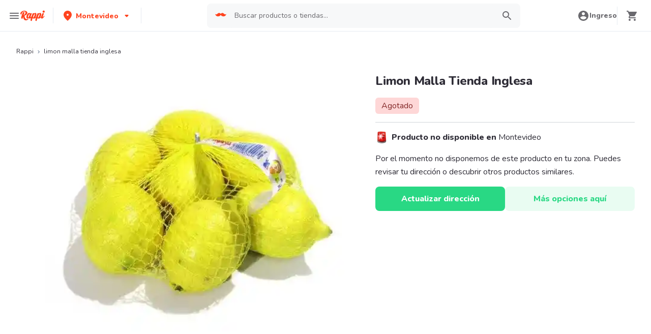

--- FILE ---
content_type: text/css
request_url: https://www.rappi.com.uy/mf-header/static/css/Modal-856daddf.css
body_size: 2722
content:
@charset "UTF-8";.react-datepicker__year-read-view--down-arrow,.react-datepicker__month-read-view--down-arrow,.react-datepicker__month-year-read-view--down-arrow,.react-datepicker__navigation-icon:before{border-color:#ccc;border-style:solid;border-width:3px 3px 0 0;content:"";display:block;height:9px;position:absolute;top:6px;width:9px}.react-datepicker-popper[data-placement^=top] .react-datepicker__triangle,.react-datepicker-popper[data-placement^=bottom] .react-datepicker__triangle{margin-left:-4px;position:absolute;width:0}.react-datepicker-popper[data-placement^=top] .react-datepicker__triangle:before,.react-datepicker-popper[data-placement^=bottom] .react-datepicker__triangle:before,.react-datepicker-popper[data-placement^=top] .react-datepicker__triangle:after,.react-datepicker-popper[data-placement^=bottom] .react-datepicker__triangle:after{box-sizing:content-box;position:absolute;border:8px solid transparent;height:0;width:1px;content:"";z-index:-1;border-width:8px;left:-8px}.react-datepicker-popper[data-placement^=top] .react-datepicker__triangle:before,.react-datepicker-popper[data-placement^=bottom] .react-datepicker__triangle:before{border-bottom-color:#aeaeae}.react-datepicker-popper[data-placement^=bottom] .react-datepicker__triangle{top:0;margin-top:-8px}.react-datepicker-popper[data-placement^=bottom] .react-datepicker__triangle:before,.react-datepicker-popper[data-placement^=bottom] .react-datepicker__triangle:after{border-top:none;border-bottom-color:#f0f0f0}.react-datepicker-popper[data-placement^=bottom] .react-datepicker__triangle:after{top:0}.react-datepicker-popper[data-placement^=bottom] .react-datepicker__triangle:before{top:-1px;border-bottom-color:#aeaeae}.react-datepicker-popper[data-placement^=top] .react-datepicker__triangle{bottom:0;margin-bottom:-8px}.react-datepicker-popper[data-placement^=top] .react-datepicker__triangle:before,.react-datepicker-popper[data-placement^=top] .react-datepicker__triangle:after{border-bottom:none;border-top-color:#fff}.react-datepicker-popper[data-placement^=top] .react-datepicker__triangle:after{bottom:0}.react-datepicker-popper[data-placement^=top] .react-datepicker__triangle:before{bottom:-1px;border-top-color:#aeaeae}.react-datepicker-wrapper{display:inline-block;padding:0;border:0}.react-datepicker{font-family:Helvetica Neue,helvetica,arial,sans-serif;font-size:.8rem;background-color:#fff;color:#000;border:1px solid #aeaeae;border-radius:.3rem;display:inline-block;position:relative}.react-datepicker--time-only .react-datepicker__triangle{left:35px}.react-datepicker--time-only .react-datepicker__time-container{border-left:0}.react-datepicker--time-only .react-datepicker__time,.react-datepicker--time-only .react-datepicker__time-box{border-bottom-left-radius:.3rem;border-bottom-right-radius:.3rem}.react-datepicker__triangle{position:absolute;left:50px}.react-datepicker-popper{z-index:1}.react-datepicker-popper[data-placement^=bottom]{padding-top:10px}.react-datepicker-popper[data-placement=bottom-end] .react-datepicker__triangle,.react-datepicker-popper[data-placement=top-end] .react-datepicker__triangle{left:auto;right:50px}.react-datepicker-popper[data-placement^=top]{padding-bottom:10px}.react-datepicker-popper[data-placement^=right]{padding-left:8px}.react-datepicker-popper[data-placement^=right] .react-datepicker__triangle{left:auto;right:42px}.react-datepicker-popper[data-placement^=left]{padding-right:8px}.react-datepicker-popper[data-placement^=left] .react-datepicker__triangle{left:42px;right:auto}.react-datepicker__header{text-align:center;background-color:#f0f0f0;border-bottom:1px solid #aeaeae;border-top-left-radius:.3rem;padding:8px 0;position:relative}.react-datepicker__header--time{padding-bottom:8px;padding-left:5px;padding-right:5px}.react-datepicker__header--time:not(.react-datepicker__header--time--only){border-top-left-radius:0}.react-datepicker__header:not(.react-datepicker__header--has-time-select){border-top-right-radius:.3rem}.react-datepicker__year-dropdown-container--select,.react-datepicker__month-dropdown-container--select,.react-datepicker__month-year-dropdown-container--select,.react-datepicker__year-dropdown-container--scroll,.react-datepicker__month-dropdown-container--scroll,.react-datepicker__month-year-dropdown-container--scroll{display:inline-block;margin:0 15px}.react-datepicker__current-month,.react-datepicker-time__header,.react-datepicker-year-header{margin-top:0;color:#000;font-weight:700;font-size:.944rem}.react-datepicker-time__header{text-overflow:ellipsis;white-space:nowrap;overflow:hidden}.react-datepicker__navigation{align-items:center;background:none;display:flex;justify-content:center;text-align:center;cursor:pointer;position:absolute;top:2px;padding:0;border:none;z-index:1;height:32px;width:32px;text-indent:-999em;overflow:hidden}.react-datepicker__navigation--previous{left:2px}.react-datepicker__navigation--next{right:2px}.react-datepicker__navigation--next--with-time:not(.react-datepicker__navigation--next--with-today-button){right:85px}.react-datepicker__navigation--years{position:relative;top:0;display:block;margin-left:auto;margin-right:auto}.react-datepicker__navigation--years-previous{top:4px}.react-datepicker__navigation--years-upcoming{top:-4px}.react-datepicker__navigation:hover *:before{border-color:#a6a6a6}.react-datepicker__navigation-icon{position:relative;top:-1px;font-size:20px;width:0}.react-datepicker__navigation-icon--next{left:-2px}.react-datepicker__navigation-icon--next:before{transform:rotate(45deg);left:-7px}.react-datepicker__navigation-icon--previous{right:-2px}.react-datepicker__navigation-icon--previous:before{transform:rotate(225deg);right:-7px}.react-datepicker__month-container{float:left}.react-datepicker__year{margin:.4rem;text-align:center}.react-datepicker__year-wrapper{display:flex;flex-wrap:wrap;max-width:180px}.react-datepicker__year .react-datepicker__year-text{display:inline-block;width:4rem;margin:2px}.react-datepicker__month{margin:.4rem;text-align:center}.react-datepicker__month .react-datepicker__month-text,.react-datepicker__month .react-datepicker__quarter-text{display:inline-block;width:4rem;margin:2px}.react-datepicker__input-time-container{clear:both;width:100%;float:left;margin:5px 0 10px 15px;text-align:left}.react-datepicker__input-time-container .react-datepicker-time__caption,.react-datepicker__input-time-container .react-datepicker-time__input-container{display:inline-block}.react-datepicker__input-time-container .react-datepicker-time__input-container .react-datepicker-time__input{display:inline-block;margin-left:10px}.react-datepicker__input-time-container .react-datepicker-time__input-container .react-datepicker-time__input input{width:auto}.react-datepicker__input-time-container .react-datepicker-time__input-container .react-datepicker-time__input input[type=time]::-webkit-inner-spin-button,.react-datepicker__input-time-container .react-datepicker-time__input-container .react-datepicker-time__input input[type=time]::-webkit-outer-spin-button{-webkit-appearance:none;margin:0}.react-datepicker__input-time-container .react-datepicker-time__input-container .react-datepicker-time__input input[type=time]{-moz-appearance:textfield}.react-datepicker__input-time-container .react-datepicker-time__input-container .react-datepicker-time__delimiter{margin-left:5px;display:inline-block}.react-datepicker__time-container{float:right;border-left:1px solid #aeaeae;width:85px}.react-datepicker__time-container--with-today-button{display:inline;border:1px solid #aeaeae;border-radius:.3rem;position:absolute;right:-87px;top:0}.react-datepicker__time-container .react-datepicker__time{position:relative;background:white;border-bottom-right-radius:.3rem}.react-datepicker__time-container .react-datepicker__time .react-datepicker__time-box{width:85px;overflow-x:hidden;margin:0 auto;text-align:center;border-bottom-right-radius:.3rem}.react-datepicker__time-container .react-datepicker__time .react-datepicker__time-box ul.react-datepicker__time-list{list-style:none;margin:0;height:calc(195px + .85rem);overflow-y:scroll;padding-right:0;padding-left:0;width:100%;box-sizing:content-box}.react-datepicker__time-container .react-datepicker__time .react-datepicker__time-box ul.react-datepicker__time-list li.react-datepicker__time-list-item{height:30px;padding:5px 10px;white-space:nowrap}.react-datepicker__time-container .react-datepicker__time .react-datepicker__time-box ul.react-datepicker__time-list li.react-datepicker__time-list-item:hover{cursor:pointer;background-color:#f0f0f0}.react-datepicker__time-container .react-datepicker__time .react-datepicker__time-box ul.react-datepicker__time-list li.react-datepicker__time-list-item--selected{background-color:#216ba5;color:#fff;font-weight:700}.react-datepicker__time-container .react-datepicker__time .react-datepicker__time-box ul.react-datepicker__time-list li.react-datepicker__time-list-item--selected:hover{background-color:#216ba5}.react-datepicker__time-container .react-datepicker__time .react-datepicker__time-box ul.react-datepicker__time-list li.react-datepicker__time-list-item--disabled{color:#ccc}.react-datepicker__time-container .react-datepicker__time .react-datepicker__time-box ul.react-datepicker__time-list li.react-datepicker__time-list-item--disabled:hover{cursor:default;background-color:transparent}.react-datepicker__week-number{color:#ccc;display:inline-block;width:1.7rem;line-height:1.7rem;text-align:center;margin:.166rem}.react-datepicker__week-number.react-datepicker__week-number--clickable{cursor:pointer}.react-datepicker__week-number.react-datepicker__week-number--clickable:hover{border-radius:.3rem;background-color:#f0f0f0}.react-datepicker__day-names,.react-datepicker__week{white-space:nowrap}.react-datepicker__day-names{margin-bottom:-8px}.react-datepicker__day-name,.react-datepicker__day,.react-datepicker__time-name{color:#000;display:inline-block;width:1.7rem;line-height:1.7rem;text-align:center;margin:.166rem}.react-datepicker__day,.react-datepicker__month-text,.react-datepicker__quarter-text,.react-datepicker__year-text{cursor:pointer}.react-datepicker__day:hover,.react-datepicker__month-text:hover,.react-datepicker__quarter-text:hover,.react-datepicker__year-text:hover{border-radius:.3rem;background-color:#f0f0f0}.react-datepicker__day--today,.react-datepicker__month-text--today,.react-datepicker__quarter-text--today,.react-datepicker__year-text--today{font-weight:700}.react-datepicker__day--highlighted,.react-datepicker__month-text--highlighted,.react-datepicker__quarter-text--highlighted,.react-datepicker__year-text--highlighted{border-radius:.3rem;background-color:#3dcc4a;color:#fff}.react-datepicker__day--highlighted:hover,.react-datepicker__month-text--highlighted:hover,.react-datepicker__quarter-text--highlighted:hover,.react-datepicker__year-text--highlighted:hover{background-color:#32be3f}.react-datepicker__day--highlighted-custom-1,.react-datepicker__month-text--highlighted-custom-1,.react-datepicker__quarter-text--highlighted-custom-1,.react-datepicker__year-text--highlighted-custom-1{color:#f0f}.react-datepicker__day--highlighted-custom-2,.react-datepicker__month-text--highlighted-custom-2,.react-datepicker__quarter-text--highlighted-custom-2,.react-datepicker__year-text--highlighted-custom-2{color:green}.react-datepicker__day--holidays,.react-datepicker__month-text--holidays,.react-datepicker__quarter-text--holidays,.react-datepicker__year-text--holidays{position:relative;border-radius:.3rem;background-color:#ff6803;color:#fff}.react-datepicker__day--holidays .holiday-overlay,.react-datepicker__month-text--holidays .holiday-overlay,.react-datepicker__quarter-text--holidays .holiday-overlay,.react-datepicker__year-text--holidays .holiday-overlay{position:absolute;bottom:100%;left:50%;transform:translate(-50%);background-color:#333;color:#fff;padding:4px;border-radius:4px;white-space:nowrap;visibility:hidden;opacity:0;transition:visibility 0s,opacity .3s ease-in-out}.react-datepicker__day--holidays:hover,.react-datepicker__month-text--holidays:hover,.react-datepicker__quarter-text--holidays:hover,.react-datepicker__year-text--holidays:hover{background-color:#cf5300}.react-datepicker__day--holidays:hover .holiday-overlay,.react-datepicker__month-text--holidays:hover .holiday-overlay,.react-datepicker__quarter-text--holidays:hover .holiday-overlay,.react-datepicker__year-text--holidays:hover .holiday-overlay{visibility:visible;opacity:1}.react-datepicker__day--selected,.react-datepicker__day--in-selecting-range,.react-datepicker__day--in-range,.react-datepicker__month-text--selected,.react-datepicker__month-text--in-selecting-range,.react-datepicker__month-text--in-range,.react-datepicker__quarter-text--selected,.react-datepicker__quarter-text--in-selecting-range,.react-datepicker__quarter-text--in-range,.react-datepicker__year-text--selected,.react-datepicker__year-text--in-selecting-range,.react-datepicker__year-text--in-range{border-radius:.3rem;background-color:#216ba5;color:#fff}.react-datepicker__day--selected:hover,.react-datepicker__day--in-selecting-range:hover,.react-datepicker__day--in-range:hover,.react-datepicker__month-text--selected:hover,.react-datepicker__month-text--in-selecting-range:hover,.react-datepicker__month-text--in-range:hover,.react-datepicker__quarter-text--selected:hover,.react-datepicker__quarter-text--in-selecting-range:hover,.react-datepicker__quarter-text--in-range:hover,.react-datepicker__year-text--selected:hover,.react-datepicker__year-text--in-selecting-range:hover,.react-datepicker__year-text--in-range:hover{background-color:#1d5d90}.react-datepicker__day--keyboard-selected,.react-datepicker__month-text--keyboard-selected,.react-datepicker__quarter-text--keyboard-selected,.react-datepicker__year-text--keyboard-selected{border-radius:.3rem;background-color:#bad9f1;color:#000}.react-datepicker__day--keyboard-selected:hover,.react-datepicker__month-text--keyboard-selected:hover,.react-datepicker__quarter-text--keyboard-selected:hover,.react-datepicker__year-text--keyboard-selected:hover{background-color:#1d5d90}.react-datepicker__day--in-selecting-range:not(.react-datepicker__day--in-range,.react-datepicker__month-text--in-range,.react-datepicker__quarter-text--in-range,.react-datepicker__year-text--in-range),.react-datepicker__month-text--in-selecting-range:not(.react-datepicker__day--in-range,.react-datepicker__month-text--in-range,.react-datepicker__quarter-text--in-range,.react-datepicker__year-text--in-range),.react-datepicker__quarter-text--in-selecting-range:not(.react-datepicker__day--in-range,.react-datepicker__month-text--in-range,.react-datepicker__quarter-text--in-range,.react-datepicker__year-text--in-range),.react-datepicker__year-text--in-selecting-range:not(.react-datepicker__day--in-range,.react-datepicker__month-text--in-range,.react-datepicker__quarter-text--in-range,.react-datepicker__year-text--in-range){background-color:#216ba580}.react-datepicker__month--selecting-range .react-datepicker__day--in-range:not(.react-datepicker__day--in-selecting-range,.react-datepicker__month-text--in-selecting-range,.react-datepicker__quarter-text--in-selecting-range,.react-datepicker__year-text--in-selecting-range),.react-datepicker__year--selecting-range .react-datepicker__day--in-range:not(.react-datepicker__day--in-selecting-range,.react-datepicker__month-text--in-selecting-range,.react-datepicker__quarter-text--in-selecting-range,.react-datepicker__year-text--in-selecting-range),.react-datepicker__month--selecting-range .react-datepicker__month-text--in-range:not(.react-datepicker__day--in-selecting-range,.react-datepicker__month-text--in-selecting-range,.react-datepicker__quarter-text--in-selecting-range,.react-datepicker__year-text--in-selecting-range),.react-datepicker__year--selecting-range .react-datepicker__month-text--in-range:not(.react-datepicker__day--in-selecting-range,.react-datepicker__month-text--in-selecting-range,.react-datepicker__quarter-text--in-selecting-range,.react-datepicker__year-text--in-selecting-range),.react-datepicker__month--selecting-range .react-datepicker__quarter-text--in-range:not(.react-datepicker__day--in-selecting-range,.react-datepicker__month-text--in-selecting-range,.react-datepicker__quarter-text--in-selecting-range,.react-datepicker__year-text--in-selecting-range),.react-datepicker__year--selecting-range .react-datepicker__quarter-text--in-range:not(.react-datepicker__day--in-selecting-range,.react-datepicker__month-text--in-selecting-range,.react-datepicker__quarter-text--in-selecting-range,.react-datepicker__year-text--in-selecting-range),.react-datepicker__month--selecting-range .react-datepicker__year-text--in-range:not(.react-datepicker__day--in-selecting-range,.react-datepicker__month-text--in-selecting-range,.react-datepicker__quarter-text--in-selecting-range,.react-datepicker__year-text--in-selecting-range),.react-datepicker__year--selecting-range .react-datepicker__year-text--in-range:not(.react-datepicker__day--in-selecting-range,.react-datepicker__month-text--in-selecting-range,.react-datepicker__quarter-text--in-selecting-range,.react-datepicker__year-text--in-selecting-range){background-color:#f0f0f0;color:#000}.react-datepicker__day--disabled,.react-datepicker__month-text--disabled,.react-datepicker__quarter-text--disabled,.react-datepicker__year-text--disabled{cursor:default;color:#ccc}.react-datepicker__day--disabled:hover,.react-datepicker__month-text--disabled:hover,.react-datepicker__quarter-text--disabled:hover,.react-datepicker__year-text--disabled:hover{background-color:transparent}.react-datepicker__input-container{position:relative;display:inline-block;width:100%}.react-datepicker__input-container .react-datepicker__calendar-icon{position:absolute;padding:.5rem;box-sizing:content-box}.react-datepicker__view-calendar-icon input{padding:6px 10px 5px 25px}.react-datepicker__year-read-view,.react-datepicker__month-read-view,.react-datepicker__month-year-read-view{border:1px solid transparent;border-radius:.3rem;position:relative}.react-datepicker__year-read-view:hover,.react-datepicker__month-read-view:hover,.react-datepicker__month-year-read-view:hover{cursor:pointer}.react-datepicker__year-read-view:hover .react-datepicker__year-read-view--down-arrow,.react-datepicker__year-read-view:hover .react-datepicker__month-read-view--down-arrow,.react-datepicker__month-read-view:hover .react-datepicker__year-read-view--down-arrow,.react-datepicker__month-read-view:hover .react-datepicker__month-read-view--down-arrow,.react-datepicker__month-year-read-view:hover .react-datepicker__year-read-view--down-arrow,.react-datepicker__month-year-read-view:hover .react-datepicker__month-read-view--down-arrow{border-top-color:#b3b3b3}.react-datepicker__year-read-view--down-arrow,.react-datepicker__month-read-view--down-arrow,.react-datepicker__month-year-read-view--down-arrow{transform:rotate(135deg);right:-16px;top:0}.react-datepicker__year-dropdown,.react-datepicker__month-dropdown,.react-datepicker__month-year-dropdown{background-color:#f0f0f0;position:absolute;width:50%;left:25%;top:30px;z-index:1;text-align:center;border-radius:.3rem;border:1px solid #aeaeae}.react-datepicker__year-dropdown:hover,.react-datepicker__month-dropdown:hover,.react-datepicker__month-year-dropdown:hover{cursor:pointer}.react-datepicker__year-dropdown--scrollable,.react-datepicker__month-dropdown--scrollable,.react-datepicker__month-year-dropdown--scrollable{height:150px;overflow-y:scroll}.react-datepicker__year-option,.react-datepicker__month-option,.react-datepicker__month-year-option{line-height:20px;width:100%;display:block;margin-left:auto;margin-right:auto}.react-datepicker__year-option:first-of-type,.react-datepicker__month-option:first-of-type,.react-datepicker__month-year-option:first-of-type{border-top-left-radius:.3rem;border-top-right-radius:.3rem}.react-datepicker__year-option:last-of-type,.react-datepicker__month-option:last-of-type,.react-datepicker__month-year-option:last-of-type{-webkit-user-select:none;-moz-user-select:none;-ms-user-select:none;user-select:none;border-bottom-left-radius:.3rem;border-bottom-right-radius:.3rem}.react-datepicker__year-option:hover,.react-datepicker__month-option:hover,.react-datepicker__month-year-option:hover{background-color:#ccc}.react-datepicker__year-option:hover .react-datepicker__navigation--years-upcoming,.react-datepicker__month-option:hover .react-datepicker__navigation--years-upcoming,.react-datepicker__month-year-option:hover .react-datepicker__navigation--years-upcoming{border-bottom-color:#b3b3b3}.react-datepicker__year-option:hover .react-datepicker__navigation--years-previous,.react-datepicker__month-option:hover .react-datepicker__navigation--years-previous,.react-datepicker__month-year-option:hover .react-datepicker__navigation--years-previous{border-top-color:#b3b3b3}.react-datepicker__year-option--selected,.react-datepicker__month-option--selected,.react-datepicker__month-year-option--selected{position:absolute;left:15px}.react-datepicker__close-icon{cursor:pointer;background-color:transparent;border:0;outline:0;padding:0 6px 0 0;position:absolute;top:0;right:0;height:100%;display:table-cell;vertical-align:middle}.react-datepicker__close-icon:after{cursor:pointer;background-color:#216ba5;color:#fff;border-radius:50%;height:16px;width:16px;padding:2px;font-size:12px;line-height:1;text-align:center;display:table-cell;vertical-align:middle;content:"Ã—"}.react-datepicker__today-button{background:#f0f0f0;border-top:1px solid #aeaeae;cursor:pointer;text-align:center;font-weight:700;padding:5px 0;clear:left}.react-datepicker__portal{position:fixed;width:100vw;height:100vh;background-color:#000c;left:0;top:0;justify-content:center;align-items:center;display:flex;z-index:2147483647}.react-datepicker__portal .react-datepicker__day-name,.react-datepicker__portal .react-datepicker__day,.react-datepicker__portal .react-datepicker__time-name{width:3rem;line-height:3rem}@media (max-width: 400px),(max-height: 550px){.react-datepicker__portal .react-datepicker__day-name,.react-datepicker__portal .react-datepicker__day,.react-datepicker__portal .react-datepicker__time-name{width:2rem;line-height:2rem}}.react-datepicker__portal .react-datepicker__current-month,.react-datepicker__portal .react-datepicker-time__header{font-size:1.44rem}.react-datepicker__children-container{width:13.8rem;margin:.4rem;padding-right:.2rem;padding-left:.2rem;height:auto}.react-datepicker__aria-live{position:absolute;clip-path:circle(0);border:0;height:1px;margin:-1px;overflow:hidden;padding:0;width:1px;white-space:nowrap}.react-datepicker__calendar-icon{width:1em;height:1em;vertical-align:-.125em}


--- FILE ---
content_type: application/javascript; charset=UTF-8
request_url: https://www.rappi.com.uy/static-cpgs/_next/static/chunks/1322.e2e2cb1bfb0249fa.js
body_size: 2555
content:
"use strict";(self.webpackChunk_N_E=self.webpackChunk_N_E||[]).push([[1322],{89816:function(e,r,n){const t=n(48890);e.exports=t.ButtonSecondary},3953:function(e,r,n){const t=n(85893),o=n(70737),i=n(26765);e.exports=({links:e,...r})=>t.jsx(o.Breadcrumb,{fontSize:"xs",spacing:"4px",separator:t.jsx(i.ChevronRightIcon,{color:"gray.500"}),...r,children:e.map((({text:r,href:n,as:i},a)=>{const l=a===e.length-1;return t.jsx(o.BreadcrumbItem,{isCurrentPage:l,children:t.jsx(o.BreadcrumbLink,{href:n,as:l?"span":i,children:r})},n)}))})},28136:function(e,r,n){const t=n(35311);e.exports=t.SvgExpandLessBlack},88551:function(e,r,n){const t=n(18951);e.exports=t.SvgExpandMoreBlack},57630:function(e,r,n){n.r(r),n.d(r,{Breadcrumbs:function(){return S}});var t=n(7297),o=n(85893),i=n(76684),a=n(204),l=n(23100),s=n(81115),c=n(68484),d=n(97822),u=n(93205),x=n(33838),h=n(95665),p=n(13521),f=n(3953),m=n.n(f),g=n(77332),j=n.n(g),y=n(40683),b=n.n(y),v=n(89816),_=n.n(v),k=n(73824),C=n(5867),w=n(73057),L=n(26793),B=n(38817),N=n(41664),W=n.n(N);function I(){var e=(0,t.Z)(["\n  font-family: Nunito;\n"]);return I=function(){return e},e}var S=(0,C.default)(m())(I());r.default=function(e){var r=e.city,n=e.breadcrumbs,t=e.product,f=e.isLoading,m=e.showAdditionalProducts,g=(0,L.$)("product").t;return(0,o.jsxs)(i.K,{p:[4,null,8],spacing:8,pt:[0,null,8],children:[(0,o.jsx)(S,{links:n,display:["none",null,null,"block"]}),(0,o.jsxs)(a.k,{alignItems:"flex-start",justifyContent:"flex-start",flexDir:["column",null,"row"],gap:4,maxW:"1500px",alignSelf:"center",w:"100%",children:[(0,o.jsx)(l.xu,{w:"100%",minW:["300px",null,null,"450px"],children:(0,o.jsx)(h.Z,{name:t.name,imagesPrefix:"products",thumbnailImages:t.imagesWithPlaceHolder.map((function(e){return e.mainImage})),bigImages:t.imagesWithPlaceHolder,isLoading:f,shouldHavePriority:!0})}),(0,o.jsxs)(i.K,{spacing:4,alignSelf:"flex-start",children:[(0,o.jsx)(p.Z,{variant:"XL224",showSkeleton:f,as:"h1",children:t.name}),(0,o.jsx)(s.O,{startColor:"gray.40",endColor:"gray.20",isLoaded:!f,w:"fit-content",children:(0,o.jsx)(c.Vp,{size:"lg",colorScheme:"red",w:"fit-content",children:g("product.out_of_stock")})}),(0,o.jsxs)(i.K,{spacing:4,display:["none",null,"flex"],children:[(0,o.jsx)(d.i,{color:"gray.40"}),(0,o.jsx)(s.O,{startColor:"gray.40",endColor:"gray.20",isLoaded:!f,children:(0,o.jsxs)(a.k,{alignItems:"center",children:[(0,o.jsx)(l.xu,{w:"24px",h:"24px",children:(0,o.jsx)(b(),{src:"".concat(k.policeCardLight),alt:g("product.location.unavailable_product_in_area"),width:24,height:24})}),(0,o.jsxs)(u.x,{ml:2,variant:"Base216",as:"span",children:[g("product.location.unavailable_product_in_area"),(0,o.jsx)(u.x,{variant:"Base116",as:"span",children:r})]})]})}),(0,o.jsx)(p.Z,{showSkeleton:f,children:g("product.location.unavailable_product_in_city")}),(0,o.jsxs)(a.k,{w:"100%",gap:2,flexDir:["column",null,"row"],flexWrap:"wrap",position:"sticky",bottom:0,pb:[8,null,0],backgroundColor:B.Palette.White,children:[(0,o.jsx)(s.O,{display:"flex",flex:1,startColor:"gray.40",endColor:"gray.20",isLoaded:!f,children:(0,o.jsx)(j(),{flex:1,onClick:function(){return(0,w.openLocationModal)({source:"GENERIC_PDP_DETAIL"})},minWidth:"fit-content",children:g("product.location.update_address")})}),m&&(0,o.jsx)(s.O,{display:"flex",flex:1,startColor:"gray.40",endColor:"gray.20",isLoaded:!f,minWidth:"fit-content",children:(0,o.jsx)(W(),{href:"#additional-products",passHref:!0,children:(0,o.jsx)(x.r,{flex:1,_hover:{textDecor:"none"},children:(0,o.jsx)(_(),{w:"100%",children:g("product.other_options_here")})})})})]})]})]})]})]})}},97822:function(e,r,n){n.d(r,{i:function(){return c}});var t=n(35059),o=n(91639),i=n(70535),a=n(73644),l=n(94256),s=n(85893),c=(0,t.G)((function(e,r){const{borderLeftWidth:n,borderBottomWidth:t,borderTopWidth:c,borderRightWidth:d,borderWidth:u,borderStyle:x,borderColor:h,...p}=(0,o.mq)("Divider",e),{className:f,orientation:m="horizontal",__css:g,...j}=(0,i.Lr)(e),y={vertical:{borderLeftWidth:n||d||u||"1px",height:"100%"},horizontal:{borderBottomWidth:t||c||u||"1px",width:"100%"}};return(0,s.jsx)(a.m.hr,{ref:r,"aria-orientation":m,...j,__css:{...p,border:"0",borderColor:h,borderStyle:x,...y[m],...g},className:(0,l.cx)("chakra-divider",f)})}));c.displayName="Divider"},33838:function(e,r,n){n.d(r,{r:function(){return c}});var t=n(35059),o=n(91639),i=n(70535),a=n(73644),l=n(94256),s=n(85893),c=(0,t.G)((function(e,r){const n=(0,o.mq)("Link",e),{className:t,isExternal:c,...d}=(0,i.Lr)(e);return(0,s.jsx)(a.m.a,{target:c?"_blank":void 0,rel:c?"noopener":void 0,ref:r,className:(0,l.cx)("chakra-link",t),...d,__css:n})}));c.displayName="Link"},68484:function(e,r,n){n.d(r,{Vp:function(){return h}});var t=n(35059),o=n(91639),i=n(73644);var a=n(85893),l={path:(0,a.jsxs)("g",{stroke:"currentColor",strokeWidth:"1.5",children:[(0,a.jsx)("path",{strokeLinecap:"round",fill:"none",d:"M9,9a3,3,0,1,1,4,2.829,1.5,1.5,0,0,0-1,1.415V14.25"}),(0,a.jsx)("path",{fill:"currentColor",strokeLinecap:"round",d:"M12,17.25a.375.375,0,1,0,.375.375A.375.375,0,0,0,12,17.25h0"}),(0,a.jsx)("circle",{fill:"none",strokeMiterlimit:"10",cx:"12",cy:"12",r:"11.25"})]}),viewBox:"0 0 24 24"},s=(0,t.G)(((e,r)=>{const{as:n,viewBox:t,color:s="currentColor",focusable:c=!1,children:d,className:u,__css:x,...h}=e,p={ref:r,focusable:c,className:((...e)=>e.filter(Boolean).join(" "))("chakra-icon",u),__css:{w:"1em",h:"1em",display:"inline-block",lineHeight:"1em",flexShrink:0,color:s,...x,...(0,o.mq)("Icon",e)}},f=null!=t?t:l.viewBox;if(n&&"string"!==typeof n)return(0,a.jsx)(i.m.svg,{as:n,...p,...h});const m=null!=d?d:l.path;return(0,a.jsx)(i.m.svg,{verticalAlign:"middle",viewBox:f,...p,...h,children:m})}));s.displayName="Icon";var c=n(55227),d=n(70535),[u,x]=(0,c.k)({name:"TagStylesContext",errorMessage:"useTagStyles returned is 'undefined'. Seems you forgot to wrap the components in \"<Tag />\" "}),h=(0,t.G)(((e,r)=>{const n=(0,o.jC)("Tag",e),t=(0,d.Lr)(e),l={display:"inline-flex",verticalAlign:"top",alignItems:"center",maxWidth:"100%",...n.container};return(0,a.jsx)(u,{value:n,children:(0,a.jsx)(i.m.span,{ref:r,...t,__css:l})})}));h.displayName="Tag",(0,t.G)(((e,r)=>{const n=x();return(0,a.jsx)(i.m.span,{ref:r,noOfLines:1,...e,__css:n.label})})).displayName="TagLabel",(0,t.G)(((e,r)=>(0,a.jsx)(s,{ref:r,verticalAlign:"top",marginEnd:"0.5rem",...e}))).displayName="TagLeftIcon",(0,t.G)(((e,r)=>(0,a.jsx)(s,{ref:r,verticalAlign:"top",marginStart:"0.5rem",...e}))).displayName="TagRightIcon";var p=e=>(0,a.jsx)(s,{verticalAlign:"inherit",viewBox:"0 0 512 512",...e,children:(0,a.jsx)("path",{fill:"currentColor",d:"M289.94 256l95-95A24 24 0 00351 127l-95 95-95-95a24 24 0 00-34 34l95 95-95 95a24 24 0 1034 34l95-95 95 95a24 24 0 0034-34z"})});p.displayName="TagCloseIcon",(0,t.G)(((e,r)=>{const{isDisabled:n,children:t,...o}=e,l={display:"flex",alignItems:"center",justifyContent:"center",outline:"0",...x().closeButton};return(0,a.jsx)(i.m.button,{ref:r,"aria-label":"close",...o,type:"button",disabled:n,__css:l,children:t||(0,a.jsx)(p,{})})})).displayName="TagCloseButton"}}]);

--- FILE ---
content_type: application/javascript; charset=UTF-8
request_url: https://www.rappi.com.uy/static-cpgs/_next/static/chunks/webpack-6d7ae2f6a9eaba42.js
body_size: 2823
content:
!function(){"use strict";var e={},t={};function c(n){var a=t[n];if(void 0!==a)return a.exports;var r=t[n]={id:n,loaded:!1,exports:{}},f=!0;try{e[n].call(r.exports,r,r.exports,c),f=!1}finally{f&&delete t[n]}return r.loaded=!0,r.exports}c.m=e,c.amdD=function(){throw new Error("define cannot be used indirect")},c.amdO={},function(){var e=[];c.O=function(t,n,a,r){if(!n){var f=1/0;for(u=0;u<e.length;u++){n=e[u][0],a=e[u][1],r=e[u][2];for(var d=!0,i=0;i<n.length;i++)(!1&r||f>=r)&&Object.keys(c.O).every((function(e){return c.O[e](n[i])}))?n.splice(i--,1):(d=!1,r<f&&(f=r));if(d){e.splice(u--,1);var o=a();void 0!==o&&(t=o)}}return t}r=r||0;for(var u=e.length;u>0&&e[u-1][2]>r;u--)e[u]=e[u-1];e[u]=[n,a,r]}}(),c.n=function(e){var t=e&&e.__esModule?function(){return e.default}:function(){return e};return c.d(t,{a:t}),t},function(){var e,t=Object.getPrototypeOf?function(e){return Object.getPrototypeOf(e)}:function(e){return e.__proto__};c.t=function(n,a){if(1&a&&(n=this(n)),8&a)return n;if("object"===typeof n&&n){if(4&a&&n.__esModule)return n;if(16&a&&"function"===typeof n.then)return n}var r=Object.create(null);c.r(r);var f={};e=e||[null,t({}),t([]),t(t)];for(var d=2&a&&n;"object"==typeof d&&!~e.indexOf(d);d=t(d))Object.getOwnPropertyNames(d).forEach((function(e){f[e]=function(){return n[e]}}));return f.default=function(){return n},c.d(r,f),r}}(),c.d=function(e,t){for(var n in t)c.o(t,n)&&!c.o(e,n)&&Object.defineProperty(e,n,{enumerable:!0,get:t[n]})},c.f={},c.e=function(e){return Promise.all(Object.keys(c.f).reduce((function(t,n){return c.f[n](e,t),t}),[]))},c.u=function(e){return 1061===e?"static/chunks/1061-1066e80ce3733bfd.js":1152===e?"static/chunks/1152-75435af28887adc2.js":8125===e?"static/chunks/8125-9bfefdbb976badeb.js":4250===e?"static/chunks/4250-5d35504928eeb0ee.js":4434===e?"static/chunks/bd1a647f-4c1b0ac3fdb75479.js":5585===e?"static/chunks/5585-35bc3d5d04866269.js":1918===e?"static/chunks/1918-bcdaa8a6a2cad1d4.js":5675===e?"static/chunks/5675-31df86fdded16d9f.js":6047===e?"static/chunks/6047-4607f198818259fb.js":4841===e?"static/chunks/4841-2a22170497e1d1c4.js":7090===e?"static/chunks/7090-3836bf2fa5b5e161.js":7493===e?"static/chunks/7493-c797355df645ba61.js":3828===e?"static/chunks/3828-bdd7a89d76688a7b.js":4623===e?"static/chunks/4623-fd4deb088acfedb1.js":5518===e?"static/chunks/5518-2e6794933dc11803.js":3756===e?"static/chunks/3756-571ba5f826684eaa.js":6873===e?"static/chunks/6873-a92c1e95d86a2365.js":8720===e?"static/chunks/8720-fef0380001e19137.js":4461===e?"static/chunks/4461-643c03458e658058.js":"static/chunks/"+e+"."+{252:"d947abb06efc2665",354:"78b32f25f48dc811",409:"88f5610a0f314616",497:"b2a91990ecbb08eb",668:"54471316d98b0049",898:"97cd71ca57a47fd1",961:"652a74986a513aaa",968:"65e5fb2a4b452b1e",1026:"9f30a54183c24cdb",1322:"e2e2cb1bfb0249fa",1424:"a295476918294e48",1529:"74fe79257fb72447",1644:"db3ba41138b91f5b",1667:"2caef4039f7e863a",1691:"334a5cd776a2ac14",1891:"6ac82998150367df",2430:"b271d1db32f594d6",2639:"2ca737cb3824537c",2695:"ef5372a2e8f9609c",2813:"e0750888976e30f9",2920:"0aacc9364378838c",2955:"42ecede246c71ee3",2977:"e43b324bc3e34de6",3312:"0e93148cbcade372",3571:"da799bbb1dbb4128",3598:"d2236c294c211770",3601:"997c0d13c5756156",3824:"eb818da49d9f5b76",3838:"9d6cb1d3a1d80476",4016:"0add4bdc40475f53",4071:"108b861b874cf9fe",4464:"f3592b90a263a33c",5286:"2942e216bf94e00d",5384:"4fed79f02fed68bb",5604:"4332fe7505ec3847",5665:"34ac5e6565069c9e",5763:"0aaf8c2818ae2944",5858:"0111d2d55802f8be",5970:"fd98ef7cb48e675f",6337:"7a0ee3a072c3c392",6462:"4d2b2377451b68b2",6580:"7d5bfe5376a5a34b",6679:"496132e993aaf83d",6813:"66abe5c08fb9ad9b",6989:"d4119e1118cb71c1",7146:"c0e9d416be0e69c3",7229:"180b0cae1cda2197",7573:"c3678b514348fa5d",7656:"d758257dfb60f376",7720:"86fa155323406d06",8116:"3285a99d66f022fa",8225:"e76c28c432207b14",8394:"624a7b83f5ca0561",8530:"69430bdaa2619242",8663:"32c1ce9ed586cec6",8732:"cea2070a3c9969c8",9558:"b78e64e921460889",9613:"478eb2c4686ca747",9721:"799a5f734901fdaa"}[e]+".js"},c.miniCssF=function(e){return"static/css/883a42b956c69185.css"},c.g=function(){if("object"===typeof globalThis)return globalThis;try{return this||new Function("return this")()}catch(e){if("object"===typeof window)return window}}(),c.o=function(e,t){return Object.prototype.hasOwnProperty.call(e,t)},function(){var e={},t="_N_E:";c.l=function(n,a,r,f){if(e[n])e[n].push(a);else{var d,i;if(void 0!==r)for(var o=document.getElementsByTagName("script"),u=0;u<o.length;u++){var s=o[u];if(s.getAttribute("src")==n||s.getAttribute("data-webpack")==t+r){d=s;break}}d||(i=!0,(d=document.createElement("script")).charset="utf-8",d.timeout=120,c.nc&&d.setAttribute("nonce",c.nc),d.setAttribute("data-webpack",t+r),d.src=c.tu(n)),e[n]=[a];var b=function(t,c){d.onerror=d.onload=null,clearTimeout(l);var a=e[n];if(delete e[n],d.parentNode&&d.parentNode.removeChild(d),a&&a.forEach((function(e){return e(c)})),t)return t(c)},l=setTimeout(b.bind(null,void 0,{type:"timeout",target:d}),12e4);d.onerror=b.bind(null,d.onerror),d.onload=b.bind(null,d.onload),i&&document.head.appendChild(d)}}}(),c.r=function(e){"undefined"!==typeof Symbol&&Symbol.toStringTag&&Object.defineProperty(e,Symbol.toStringTag,{value:"Module"}),Object.defineProperty(e,"__esModule",{value:!0})},c.nmd=function(e){return e.paths=[],e.children||(e.children=[]),e},function(){var e;c.tt=function(){return void 0===e&&(e={createScriptURL:function(e){return e}},"undefined"!==typeof trustedTypes&&trustedTypes.createPolicy&&(e=trustedTypes.createPolicy("nextjs#bundler",e))),e}}(),c.tu=function(e){return c.tt().createScriptURL(e)},c.p="/static-cpgs/_next/",function(){var e={2272:0};c.f.j=function(t,n){var a=c.o(e,t)?e[t]:void 0;if(0!==a)if(a)n.push(a[2]);else if(2272!=t){var r=new Promise((function(c,n){a=e[t]=[c,n]}));n.push(a[2]=r);var f=c.p+c.u(t),d=new Error;c.l(f,(function(n){if(c.o(e,t)&&(0!==(a=e[t])&&(e[t]=void 0),a)){var r=n&&("load"===n.type?"missing":n.type),f=n&&n.target&&n.target.src;d.message="Loading chunk "+t+" failed.\n("+r+": "+f+")",d.name="ChunkLoadError",d.type=r,d.request=f,a[1](d)}}),"chunk-"+t,t)}else e[t]=0},c.O.j=function(t){return 0===e[t]};var t=function(t,n){var a,r,f=n[0],d=n[1],i=n[2],o=0;if(f.some((function(t){return 0!==e[t]}))){for(a in d)c.o(d,a)&&(c.m[a]=d[a]);if(i)var u=i(c)}for(t&&t(n);o<f.length;o++)r=f[o],c.o(e,r)&&e[r]&&e[r][0](),e[r]=0;return c.O(u)},n=self.webpackChunk_N_E=self.webpackChunk_N_E||[];n.forEach(t.bind(null,0)),n.push=t.bind(null,n.push.bind(n))}(),c.nc=void 0}();

--- FILE ---
content_type: image/svg+xml
request_url: https://images.rappi.com/cms-web/images/placeholder_e9b471e2af.svg
body_size: 456
content:
<svg xmlns="http://www.w3.org/2000/svg" width="24" height="24" fill="none" viewBox="0 0 24 24">
    <path fill="#B3B9C2" fill-rule="evenodd" d="M20.55 8.006l-2.455-6.763c-.181-.499-.713-.763-1.186-.59L.591 6.608C.117 6.78-.12 7.326.06 7.825l2.588 7.13v-3.823c0-1.724 1.378-3.126 3.073-3.126h4.311l5.142-3.61 2.976 3.61h2.399zm2.537 2.164H5.722c-.505 0-.914.431-.914.963v11.304c0 .531.409.963.914.963h17.364c.505 0 .914-.431.914-.963V11.133c0-.532-.41-.963-.914-.963zM21.76 20.994H7.367v-2.062l2.215-5.154 3.321 4.124 3.117-3.195 4.006-1.445 1.735 3.866v3.866z" clip-rule="evenodd"/>
</svg>


--- FILE ---
content_type: text/javascript
request_url: https://www.rappi.com.uy/mf-header/static/index-bb1965fe.js
body_size: 8863
content:
import{g as _,r as A,s as m,l as u,P as h,a as T,j as t,b as i,E,T as b,at as Ke,F as O,t as v,B as C,a0 as oe,k as S,au as W,av as I,n as ze,aw as pe,ax as Ye,G as Je,I as he,J as Xe,K as Ze,N as et,u as tt,R as at,ay as rt,az as ge,aa as nt,aA as it}from"./index-7693d342.js";import{I as ot}from"./chunk-DKFDJSXF-4642a079.js";import{a as We,A as je}from"./index-8f39a087.js";import{S as st,B as lt,a as ct,b as dt}from"./BasicPrime-1d0a3084.js";import{S as pt}from"./index-580d3fbe.js";import{D as ht}from"./index-7ccc2252.js";import{A as gt}from"./index-426e0e92.js";var d=(e=>(e.Container="micro-basket-container",e.EmptyContainer="empty-basket-container",e.EmptyAll="empty-all-basket",e.Cpg="cpg-basket",e.Rest="rest-basket",e.Header="basket-header",e.Body="basket-body",e.Address="address-selector",e.CloseButton="close-basket-button",e.StoreTitle="store-title",e.BackToStoreLink="back-to-store-link",e.QuantityProducts="quantity-of-products",e.ProductItem="product-item",e.ProductItemInformation="product-item-information",e.ProductEditOptions="product-edit-options",e.Footer="basket-footer",e.QuantityOfOrders="quantity-of-orders",e.GoToPayButton="go-to-pay-button",e.Delete="delete-basket",e))(d||{});const me=A,mt=({color:e="#6A696E",size:a=24,...n})=>me.jsx("svg",{xmlns:"http://www.w3.org/2000/svg",width:a,height:a,fill:"none",viewBox:"0 0 24 24",...n,children:me.jsx("path",{fill:e,d:"M12 9c.55 0 1-.45 1-1V6h2c.55 0 1-.45 1-1s-.45-1-1-1h-2V2c0-.55-.45-1-1-1s-1 .45-1 1v2H9c-.55 0-1 .45-1 1s.45 1 1 1h2v2c0 .55.45 1 1 1zm-5 9c-1.1 0-1.99.9-1.99 2S5.9 22 7 22s2-.9 2-2-.9-2-2-2zm10 0c-1.1 0-1.99.9-1.99 2s.89 2 1.99 2 2-.9 2-2-.9-2-2-2zm-8.9-5h7.45c.75 0 1.41-.41 1.75-1.03l3.24-6.14a.998.998 0 00-.4-1.34.996.996 0 00-1.36.41L15.55 11H8.53L4.27 2H2c-.55 0-1 .45-1 1s.45 1 1 1h1l3.6 7.59-1.35 2.44C4.52 15.37 5.48 17 7 17h11c.55 0 1-.45 1-1s-.45-1-1-1H7l1.1-2z"})});var ut=mt;const yt=_(ut);var Ge={};const ue=A,bt=({color:e="#6A696E",size:a=24,...n})=>ue.jsx("svg",{xmlns:"http://www.w3.org/2000/svg",width:a,height:a,fill:"none",viewBox:"0 0 24 24",...n,children:ue.jsx("path",{fill:e,d:"M6 19c0 1.1.9 2 2 2h8c1.1 0 2-.9 2-2V9c0-1.1-.9-2-2-2H8c-1.1 0-2 .9-2 2v10zM9 9h6c.55 0 1 .45 1 1v8c0 .55-.45 1-1 1H9c-.55 0-1-.45-1-1v-8c0-.55.45-1 1-1zm6.5-5l-.71-.71c-.18-.18-.44-.29-.7-.29H9.91c-.26 0-.52.11-.7.29L8.5 4H6c-.55 0-1 .45-1 1s.45 1 1 1h12c.55 0 1-.45 1-1s-.45-1-1-1h-2.5z"})});Ge.SvgDeleteOutline=bt;const ft=Ge;var xt=ft.SvgDeleteOutline;const Z=_(xt);var De={};const ye=A,vt=({color:e="#6A696E",size:a=24,...n})=>ye.jsx("svg",{xmlns:"http://www.w3.org/2000/svg",width:a,height:a,fill:"none",viewBox:"0 0 24 24",...n,children:ye.jsx("path",{fill:e,d:"M11.29 8.71L6.7 13.3a.996.996 0 101.41 1.41L12 10.83l3.88 3.88a.996.996 0 101.41-1.41L12.7 8.71a.996.996 0 00-1.41 0z"})});De.SvgExpandLessBlack=vt;const wt=De;var Pt=wt.SvgExpandLessBlack;const Re=_(Pt);var Qe={};const be=A,St=({color:e="#6A696E",size:a=24,...n})=>be.jsx("svg",{xmlns:"http://www.w3.org/2000/svg",width:a,height:a,fill:"none",viewBox:"0 0 24 24",...n,children:be.jsx("path",{fill:e,d:"M15.88 9.29L12 13.17 8.12 9.29a.996.996 0 10-1.41 1.41l4.59 4.59c.39.39 1.02.39 1.41 0l4.59-4.59a.996.996 0 000-1.41c-.39-.38-1.03-.39-1.42 0z"})});Qe.SvgExpandMoreBlack=St;const Ct=Qe;var kt=Ct.SvgExpandMoreBlack;const He=_(kt),Bt=m.div.withConfig({displayName:"Accordionstyles__Section",componentId:"sc-x3di53-0"})(["padding:",";"],u.Spacing.Spacing4),It=m.div.withConfig({displayName:"Accordionstyles__HeaderContentContainer",componentId:"sc-x3di53-1"})(["padding:0 "," 0 0;position:relative;width:100%;text-align:start;"],u.Spacing.Spacing3),_t=m.button.withConfig({displayName:"Accordionstyles__HeaderIconWrapper",componentId:"sc-x3di53-2"})(["position:absolute;right:0;top:0;border:none;background:transparent;cursor:pointer;"]),$t=m.div.withConfig({displayName:"Accordionstyles__Wrapper",componentId:"sc-x3di53-3"})(["background-color:",";border:1px solid ",";"," > *{border-top:1px solid ",";&:first-child{border-top:none;}&:last-child{border-top:",";}}"],h.White,h.Graya20,({withBorderRadius:e})=>e?`border-radius: ${u.Spacing.Spacing2};`:"",h.Graya20,({isExpanded:e})=>e?`1px solid ${h.Graya20}`:"none"),Lt=m.div.withConfig({displayName:"Accordionstyles__BodyWrapper",componentId:"sc-x3di53-4"})(["transition:height 0.3s 0s ease;"," height:",""],({isExpanded:e})=>e?"overflow: hidden;":"overflow: auto;",({isExpanded:e})=>e?"auto":"0"),N={Wrapper:$t,Section:Bt,HeaderContentContainer:It,HeaderIconWrapper:_t,BodyWrapper:Lt},Me=T.createContext(void 0),Tt=({children:e,expanded:a})=>{const[n,o]=T.useState(a||!1),c={isExpanded:n,setIsExpanded:o};return t(Me.Provider,{value:c,children:e})},se=()=>{const e=T.useContext(Me);if(!e)throw new Error("useAppState must be used within a AppStateContext");const{isExpanded:a,setIsExpanded:n}=e;return{isExpanded:a,setIsExpanded:n}},fe=({title:e,children:a,dataQA:n=""})=>{const{isExpanded:o,setIsExpanded:c}=se(),s=o?Re:He;return t(N.Section,{"data-qa":n,children:i(N.HeaderContentContainer,{children:[e&&i(E,{variant:b.Variants.Base216,children:[" ",e]}),a,t(N.HeaderIconWrapper,{onClick:()=>c(p=>!p),children:t(s,{})})]})})},xe=({children:e})=>{const{isExpanded:a}=se();return t(N.BodyWrapper,{isExpanded:a,children:e})},At=({withBorderRadius:e=!1,children:a,dataQA:n=""})=>{const{isExpanded:o}=se();return t(N.Wrapper,{isExpanded:o,withBorderRadius:e,"data-qa":n,children:a})},ve=({expanded:e=!1,withBorderRadius:a=!1,children:n,dataQA:o=""})=>t(Tt,{expanded:e,children:t(At,{withBorderRadius:a,dataQA:o,children:n})});var qe={};const we=A,Et=Ke,zt=({color:e=Et.Palette.Graya80,size:a=24,...n})=>we.jsx("svg",{xmlns:"http://www.w3.org/2000/svg",width:a,height:a,fill:"none",viewBox:"0 0 24 24",...n,children:we.jsx("path",{fill:e,d:"M18 13h-5v5c0 .55-.45 1-1 1s-1-.45-1-1v-5H6c-.55 0-1-.45-1-1s.45-1 1-1h5V6c0-.55.45-1 1-1s1 .45 1 1v5h5c.55 0 1 .45 1 1s-.45 1-1 1z"})});qe.SvgAdd=zt;const Wt=qe;var jt=Wt.SvgAdd;const Gt=_(jt);var Ne={};const Pe=A,Dt=({color:e="#6A696E",size:a=24,...n})=>Pe.jsx("svg",{xmlns:"http://www.w3.org/2000/svg",width:a,height:a,fill:"none",viewBox:"0 0 24 24",...n,children:Pe.jsx("path",{fill:e,d:"M18 13H6c-.55 0-1-.45-1-1s.45-1 1-1h12c.55 0 1 .45 1 1s-.45 1-1 1z"})});Ne.SvgRemove=Dt;const Rt=Ne;var Qt=Rt.SvgRemove;const Ht=_(Qt),Mt=m.div.withConfig({displayName:"InputQuantitystyles__Wrapper",componentId:"sc-1vdl5zi-0"})(["width:100px;object-fit:contain;background:white;border-radius:",";border:solid 1px ",";padding:0.25rem;display:flex;justify-content:space-between;"],st.Spacing2,h.Graya20),qt=m.button.withConfig({displayName:"InputQuantitystyles__ButtonControl",componentId:"sc-1vdl5zi-1"})(["color:",";background:white;border:none;outline:none;padding:0;path{fill:",";}&:hover:not(:disabled){cursor:pointer;}:disabled{path{fill:",";}}"],h.Graya100,h.Graya100,h.Graya20),X={Wrapper:Mt,ButtonControl:qt},Se=({onClickRemove:e,onClickIncrease:a,onClickDecrease:n,disabledControls:o,displayQuantity:c,disabledAddButton:s,showDeleteButton:p,disabledQuantityAndAdd:f,dataQA:w=""})=>i(X.Wrapper,{"data-qa":w,children:[p&&t(X.ButtonControl,{"data-qa":"product-remove-selection",onClick:e,disabled:o,children:t(Z,{})}),!p&&t(X.ButtonControl,{"data-qa":"product-decrease-selection",onClick:n,disabled:f||o,children:t(Ht,{})}),t(E,{variant:b.Variants.Small214,color:f?b.Colors.Graya40:b.Colors.Graya100,children:c}),t(X.ButtonControl,{disabled:f||s||o,onClick:a,children:t(Gt,{})})]}),Ce=A,Nt=({color:e="#6A696E",size:a=24,...n})=>Ce.jsx("svg",{xmlns:"http://www.w3.org/2000/svg",width:a,height:a,fill:"none",viewBox:"0 0 24 24",...n,children:Ce.jsx("path",{fill:e,d:"M20 6h-2.18c.11-.31.18-.65.18-1a2.996 2.996 0 00-5.5-1.65l-.5.67-.5-.68C10.96 2.54 10.05 2 9 2 7.34 2 6 3.34 6 5c0 .35.07.69.18 1H4c-1.11 0-1.99.89-1.99 2L2 19c0 1.11.89 2 2 2h16c1.11 0 2-.89 2-2V8c0-1.11-.89-2-2-2zm-5-2c.55 0 1 .45 1 1s-.45 1-1 1-1-.45-1-1 .45-1 1-1zM9 4c.55 0 1 .45 1 1s-.45 1-1 1-1-.45-1-1 .45-1 1-1zm10 15H5c-.55 0-1-.45-1-1v-1h16v1c0 .55-.45 1-1 1zm1-5H4V9c0-.55.45-1 1-1h4.08L7.6 10.02a.995.995 0 00.22 1.4c.44.32 1.07.22 1.39-.22L12 7.4l2.79 3.8c.32.44.95.54 1.39.22.45-.32.55-.95.22-1.4L14.92 8H19c.55 0 1 .45 1 1v5z"})});var Vt=Nt;const Ot=_(Vt),Ut=m.div.withConfig({displayName:"ProgressLinestyles__Wrapper",componentId:"sc-c9gy07-0"})(["height:44px;"]),Ft=m.div.withConfig({displayName:"ProgressLinestyles__ProgressLineContainer",componentId:"sc-c9gy07-1"})(["height:44px;width:100%;position:relative;background-color:#f0f1f3;"]),Kt=m.div.withConfig({displayName:"ProgressLinestyles__ProgressLine",componentId:"sc-c9gy07-2"})(["height:100%;width:",";background-color:",";border-radius:inherit;text-align:right;animation:move_bar 1s;transition:width 1s;@keyframes move_bar{from{width:0;}to{transition:width 1s;}}"],e=>`${e.width}%`,e=>e.color),Yt=m(E).withConfig({displayName:"ProgressLinestyles__MessageContainer",componentId:"sc-c9gy07-3"})(["background:radial-gradient(circle at top right,transparent ","px,#fafafa 2px);position:relative;width:100%;height:40px;bottom:40px;text-align:center;margin:0 4px 0 0;display:flex;justify-content:center;align-items:center;"],({hasIcon:e})=>e?"33":"0"),Jt=m.span.withConfig({displayName:"ProgressLinestyles__IconWrapper",componentId:"sc-c9gy07-4"})(["width:14px;height:14px;display:inline-block;position:absolute;right:5px;top:10px;"]),M={Wrapper:Ut,ProgressLineContainer:Ft,ProgressLine:Kt,MessageContainer:Yt,IconWrapper:Jt},Xt=(e,a)=>{const n=e*100/a;return n>100?100:n},ke=({showIcon:e,current:a,end:n,color:o,title:c})=>i(M.Wrapper,{children:[i(M.ProgressLineContainer,{children:[t(M.ProgressLine,{width:Xt(a,n),color:o}),e&&t(M.IconWrapper,{children:t(Ot,{size:14})})]}),t(M.MessageContainer,{hasIcon:e,dangerouslySetInnerHTML:{__html:c.replace(/ /g," ")},variant:b.Variants.Tiny112})]}),Zt=lt;var ea=Zt.SvgBasicPrime;const ta=_(ea),aa=m.div.withConfig({displayName:"PrimeBadgestyles__Wrapper",componentId:"sc-1kid6df-0"})(["display:flex;align-items:center;"]),ra=m.div.withConfig({displayName:"PrimeBadgestyles__LogoWrapper",componentId:"sc-1kid6df-1"})(["flex-grow:0;object-fit:contain;"]),na=m(ta).withConfig({displayName:"PrimeBadgestyles__Logo",componentId:"sc-1kid6df-2"})(["flex-grow:0;object-fit:contain;"]),ia=m.div.withConfig({displayName:"PrimeBadgestyles__DescriptionWrapper",componentId:"sc-1kid6df-3"})(["margin-left:calc("," / 2);"],u.Spacing.Spacing2),oa=m(E).withConfig({displayName:"PrimeBadgestyles__Description",componentId:"sc-1kid6df-4"})(["color:",";"],h.Graya100),q={Wrapper:aa,LogoWrapper:ra,Logo:na,DescriptionWrapper:ia,Description:oa},sa=({label:e})=>i(q.Wrapper,{children:[t(q.LogoWrapper,{children:t(q.Logo,{width:14,height:14})}),t(q.DescriptionWrapper,{children:t(q.Description,{variant:b.Variants.Tiny112,dangerouslySetInnerHTML:{__html:e}})})]}),la=m.button.withConfig({displayName:"TextButtonstyles__TextButton",componentId:"sc-1a9afg-0"})(["background-color:transparent;border:none;display:flex;align-items:center;padding:0;margin:0;cursor:pointer;> span{text-align:left;}> *{color:",";}> svg,path{fill:",";}"],h.Primary100,h.Primary100),ca={TextButton:la},U=({onClick:e,Icon:a,type:n="tiny",children:o,dataQA:c=""})=>i(ca.TextButton,{onClick:e,"data-qa":c,children:[t(E,{variant:n==="tiny"?b.Variants.Tiny112:b.Variants.Small214,tagAs:"span",children:o}),a]}),Be=({imageUrl:e,name:a,verticalSubGroupName:n,showVertical:o,totalProducts:c,linkLabel:s,onClickLink:p=()=>{},badgeLabel:f,showAlert:w,alertLabel:x,alertButtonLabel:k,onClickAlert:$=ze,dataQAStoreTitle:P="",dataQABackStoreLink:z="",dataQAQuantityProducts:j=""})=>i(O,{children:[i(v,{position:"relative",m:0,children:[t(C,{h:10,w:10,mr:4,borderRadius:"50%",overflow:"hidden",flexShrink:0,children:t(oe,{src:e,alt:a})}),i(v,{flexDir:"column",m:0,p:0,children:[t(S,{as:"span",variant:"Base216",color:h.Graya100,pr:8,"data-qa":P,children:a}),o&&n&&t(S,{color:h.Graya80,variant:"Tiny112",children:n}),s&&t(U,{onClick:p,type:"small",dataQA:z,children:s}),f&&t(C,{mt:2,children:t(sa,{label:f})})]}),t(W,{pos:"absolute",top:0,right:3,bg:h.Graya20,color:h.Graya80,h:6,w:6,p:1,borderRadius:"50%","data-qa":j,children:t(S,{variant:"Tiny112",children:c})})]}),w&&t(I,{p:0,mt:2,w:"100%",children:t(We,{type:je.AlertTypes.ERROR,message:x,actionLabel:k,onClickAction:G=>{G.preventDefault(),$()}})})]}),Ie=({label:e,disabled:a=!1,rightLabel:n,rightBoldLabel:o,onClick:c,dataQA:s="",isLoading:p=!1})=>p?t(pe,{w:"100%",isDisabled:!0,p:4,bg:h.Primary100,rounded:"lg",onClick:c,disabled:a,"data-qa":s,children:t(W,{children:t(Ye,{})})}):t(pe,{w:"100%",isDisabled:!0,p:4,bg:h.Primary100,rounded:"lg",onClick:c,disabled:a,"data-qa":s,children:i(v,{justify:"space-between",minW:"100%",children:[t(S,{variant:"Base216",alignSelf:"flex-start",children:e}),i(v,{children:[i(S,{variant:"Base116",children:[n,":  "]}),t(S,{variant:"Base216",children:o})]})]})}),da=({onClick:e,title:a,buttonLabel:n,Icon:o,dataQA:c=""})=>i(I,{h:"100%",minH:"xl",bg:h.White,p:4,"data-qa":c,children:[t(W,{bg:h.Graya10,borderRadius:"100%",h:16,w:16,m:"auto",children:o}),t(S,{variant:"Base116",mt:4,align:"center",children:a}),t(C,{mt:6,children:t(Je,{color:he.Colors.Primary,size:he.Sizes.Wide,onClick:e,children:n})})]});var le={},ee={};const _e=A,pa=et,ha=Xe,ga=Ze,ma=e=>e&&e.__esModule?e:{default:e},Ve=ma(ga),Oe=Ve.default.div`
  background-color: ${({theme:e})=>e.palette.graya100};
  z-index: 1;
  border-radius: 8px;
  padding: 8px;
  opacity: 0;
  transition: opacity 0.5s;
  position: absolute;
  visibility: hidden;
  width: ${({popupWidth:e})=>e?`${e}px`:"120px"};
  height: fit-content !important;
  left: 50%;
  transform: translateX(-50%);
  right: 0;
  margin-left: auto;
  margin-right: auto;
  margin-top: 10px;
  height: auto;
  &::after {
    content: '';
    position: absolute;
    bottom: 100%;
    left: 50%;
    margin-left: -5px;
    border-width: 5px;
    border-style: solid;
    border-color: transparent transparent ${({theme:e})=>e.palette.graya100} transparent;
  }
  ${({popupPosition:e,theme:a})=>e===V.TOP&&`
    bottom: 110%;
    margin-top: 0px;
    margin-bottom: 10px;
    &::after {
      border-color: ${a.palette.graya100} transparent transparent transparent;
      top: 100%;
    }
  `}
  ${({popupPosition:e,theme:a})=>e===V.RIGHT&&`
    bottom: 0;
    margin: 0;
    margin-top: 0;
    margin-bottom: 0;
    margin-left: 10px;
    top: 50%;
    left: 100%;
    transform: translateY(-50%);
    &::after {
      border-color:  transparent ${a.palette.graya100} transparent transparent ;
      top: 50%;
      bottom: unset;
      left: unset;
      right: 100%;
      margin-top: -5px;
    }
  `}
  ${({popupPosition:e,theme:a})=>e===V.LEFT&&`
    bottom: 0;
    margin: 0;
    margin-top: 0;
    margin-bottom: 0;
    margin-right: 10px;
    top: 50%;
    right: 100%;
    left: unset;
    transform: translateY(-50%);
    &::after {
      border-color:  transparent transparent transparent ${a.palette.graya100};
      top: 50%;
      bottom: unset;
      right: unset;
      left: 100%;
      margin-top: -5px;
      margin-left: 0;
    }
  `}
`,ua=Ve.default(ha.Typography)`
  ${({theme:e,status:a,fixedWidth:n,color:o})=>`
  width: ${n?`${n}px`:"auto"};
  border-radius: 4px;
  padding: 0 8px;
  text-align: center;
  background-color: ${e.palette[a]};
  color: ${o||e.palette.white};
  position: relative;
  overflow: visible;
  display: inline-block;
  &:hover{
    ${Oe} {
      visibility: visible;
      opacity: 1;
    }
  }
  `}
`;var Ue=(e=>(e.DEFAULT="secondary3100",e.PICKUP="graya20",e.ADDRESS="graya100",e.MEDICAL="secondary4100",e.SUGGESTED="secondary120",e.NOT_AVAILABLE="secondary320",e.CLOSED="secondary1100",e.DONE="primary100",e))(Ue||{}),V=(e=>(e.TOP="top",e.BOTTOM="bottom",e.LEFT="left",e.RIGHT="right",e))(V||{});const ya=({text:e,status:a,withPopup:n,popupPosition:o="bottom",popupWidth:c,popupContent:s,fixedWidth:p,color:f,variant:w=pa.Variants.Tiny112,...x})=>_e.jsxs(ua,{status:a,variant:w,"data-testid":"status_tag",tagAs:"div",fixedWidth:p,color:f,...x,children:[e,n&&_e.jsx(Oe,{popupWidth:c,popupPosition:o,children:s})]});ee.PopupPositions=V;ee.StatusTag=ya;ee.Types=Ue;(function(e){Object.defineProperties(e,{__esModule:{value:!0},[Symbol.toStringTag]:{value:"Module"}});const a=ee;e.PopupPositions=a.PopupPositions,e.Types=a.Types,e.default=a.StatusTag})(le);const ba=_(le),fa=m.div.withConfig({displayName:"Pricestyles__PriceInfo",componentId:"sc-yj35ek-0"})(["margin:2px 0 0 0;"]),xa=m(E).withConfig({displayName:"Pricestyles__RealValue",componentId:"sc-yj35ek-1"})(["text-decoration:line-through 1px solid ",";margin:0 0 0 calc("," / 4);"],h.Graya80,u.Spacing.Spacing6),va=m.div.withConfig({displayName:"Pricestyles__DiscountInfo",componentId:"sc-yj35ek-2"})(["display:flex;align-items:center;"]),ie={PriceInfo:fa,RealValue:xa,DiscountInfo:va},$e=({totalRealPrice:e,totalPrice:a,discount:n})=>i(ie.PriceInfo,{children:[t(E,{variant:b.Variants.Tiny212,children:e}),a&&n&&t(ie.RealValue,{variant:b.Variants.Tiny112,color:b.Colors.Graya80,children:a}),n&&i(ie.DiscountInfo,{children:[t(ht,{color:h.Secondary4100,size:16}),t(E,{variant:b.Variants.Small214,color:b.Colors.Secondary4100,children:n})]})]}),wa=({toppings:e,readLessText:a,readMoreText:n})=>{const[o,c]=T.useState(!1),s=e.join(". ");return i(I,{p:0,children:[t(S,{variant:"Tiny112",noOfLines:o?void 0:1,children:s}),e.length>1&&t(U,{onClick:()=>c(p=>!p),children:o?a:n})]})},Pa=({hasSubstitute:e,addSustituteText:a,showSustituteText:n,setShowSubstitute:o,addSubstitute:c,showSubstitute:s})=>i(O,{children:[e&&i(v,{align:"center",children:[t(pt,{color:h.Secondary3100,size:14}),t(U,{Icon:s?t(Re,{size:14}):t(He,{size:14}),onClick:o,children:n})]}),!e&&t(U,{onClick:c,children:`+  ${a}`})]}),Sa=m(oe)`
  width: 100%;
  height: 100%;
  object-fit: contain;
`,Le=({imageUrl:e,name:a,totalPrice:n,totalRealPrice:o,discount:c,toppings:s,isAvailable:p,canAddSustitute:f,readLessText:w="",readMoreText:x="",addSustituteText:k="",changeSustituteText:$="",substitute:P,showSustituteText:z="",notAvailableText:j="",addSubstitute:G=ze,changeSubstitute:F,inputQuantity:te,dataQAItem:ae="",dataQAItemInformation:re=""})=>{const[l,K]=T.useState(!1);return t(I,{borderBottom:"1px",borderColor:h.Graya20,p:4,children:i(v,{w:"100%","data-qa":ae,children:[t(C,{height:u.Spacing.Spacing9,width:u.Spacing.Spacing9,rounded:"lg",flexShrink:0,children:t(Sa,{src:e,alt:a,disabled:!p})}),i(v,{w:"100%",flexDir:"column",children:[i(I,{"data-qa":re,children:[t(S,{variant:"Small114",color:p?h.Graya100:h.Graya40,children:a}),p&&(s==null?void 0:s.length)>0&&t(wa,{toppings:s,readMoreText:x,readLessText:w})]}),i(v,{justify:"space-between",children:[i(I,{children:[!p&&t(ba,{status:le.Types.DEFAULT,text:j}),p&&i(O,{children:[t($e,{totalPrice:n,totalRealPrice:o,discount:c}),f&&t(Pa,{hasSubstitute:!!P,addSustituteText:k,showSustituteText:z,setShowSubstitute:()=>K(ne=>!ne),addSubstitute:G,showSubstitute:l})]})]}),t(v,{align:"flex-end",h:"100%",children:t(C,{children:te})})]}),l&&P&&i(v,{mt:2,children:[t(C,{height:16,width:16,rounded:"lg",children:t(oe,{src:P.imageUrl,alt:P.name})}),i(I,{p:0,children:[t(S,{variant:"Small114",color:p?b.Colors.Graya100:b.Colors.Graya40,children:P.name}),p&&t($e,{totalPrice:P.totalPrice.toString(),totalRealPrice:P.totalRealPrice.toString()}),f&&F&&t(U,{onClick:F,children:$})]})]})]})]})})},B=A,Ca=({width:e=21,height:a=16,...n})=>B.jsxs("svg",{xmlns:"http://www.w3.org/2000/svg",width:e,height:a,fill:"none",viewBox:"0 0 21 16",...n,children:[B.jsx("path",{d:"M16.95 8.61c2.521 0 3.862 1.579 3.862 3.694S19.492 16 16.95 16s-3.842-1.596-3.842-3.695c0-2.116 1.321-3.694 3.842-3.694zM4.503 5.587c2.261 0 3.902 1.008 3.902 3.057s-1.641 3.073-3.902 3.073H2.001v4.115H0V5.587h4.503zm8.806 4.702c-1.921 0-2.502 1.747-2.502 5.207v.336H8.905V8.778h1.761l.141 3.275v-.001c.2-2.284 1.141-3.443 2.502-3.443v1.68zm3.642-.419c-1.32 0-1.941.906-1.941 2.435 0 1.512.641 2.435 1.941 2.436s1.961-.924 1.961-2.436-.641-2.435-1.961-2.435zm-14.949.369h2.202c1.261 0 2.061-.504 2.061-1.596s-.8-1.596-2.061-1.596H2.001v3.191z",fill:"url(#A)"}),B.jsx("path",{d:"M20.999 3.094c0-.253-.203-.458-.452-.458s-.452.205-.452.458c0 .093.027.179.075.251-3.835 2.347-5.088-1.621-5.271-2.304a.53.53 0 0 0 .382-.51.53.53 0 0 0-.526-.532.53.53 0 0 0-.526.532c0 .218.13.406.316.488-.161.613-1.397 4.697-5.273 2.328.048-.073.076-.159.076-.253 0-.253-.203-.458-.452-.458s-.452.205-.452.458c0 .207.136.38.323.436l.701 2.835c.12.412.239.896.694.896h9.116c.454 0 .574-.484.694-.896l.701-2.833c.189-.055.329-.229.329-.438l-.001-.001z",fill:"url(#B)"}),B.jsxs("defs",{children:[B.jsxs("linearGradient",{id:"A",x1:"0",y1:"5.587",x2:"8.334",y2:"22.244",gradientUnits:"userSpaceOnUse",children:[B.jsx("stop",{stopColor:"#ffc87c"}),B.jsx("stop",{offset:"1",stopColor:"#f49502"})]}),B.jsxs("linearGradient",{id:"B",x1:"8.442",y1:"0",x2:"14.737",y2:"10.884",gradientUnits:"userSpaceOnUse",children:[B.jsx("stop",{stopColor:"#ffc87c"}),B.jsx("stop",{offset:"1",stopColor:"#f49502"})]})]})]});var ka=Ca;const Ba=_(ka),Te=({savingsMessage:e,isAmazonPrime:a})=>e?i(C,{display:"flex",flexDir:"column",alignItems:"flex-start",bg:"gray.10",gap:1,borderRadius:"xl",border:"1px",borderColor:"gray.20",p:3,m:2,boxShadow:"sm",children:[a&&i(v,{gap:3,children:[t(Ba,{"aria-label":"Logo Pro"}),t(C,{width:"1px",bg:"gray.200"}),t(gt,{"aria-label":"Amazon Prime"})]}),e&&t(S,{variant:"Tiny112",color:u.Palette.Graya100,dangerouslySetInnerHTML:{__html:e}})]}):null,Ae=({id:e,toppings:a})=>{const n=a.map(o=>o.id).join("");return`${e}${n}`},Ee=(e,a,n,o)=>{var p;if(!a&&n)return o("amazonBenefits.noPrime.cart");if(!((p=e.views)!=null&&p.length))return null;const c=(f,w)=>{const x=e.views.find($=>$.key===f),k=x==null?void 0:x.contents.find($=>$.type===w);return(k==null?void 0:k.content)||null};let s=c("savings_counter_basket","title")||c("prime_row","paragraph");return s&&n&&(s=s.replace(/\bPro\b/g,"Amazon Prime")),s},Ia=({isOpen:e,setIsOpen:a,addSubstitute:n,onClickGoToPay:o,locationButton:c,isFetching:s,onClickDecrease:p,onClickIncrease:f,onClickRemove:w,restaurants:x,markets:k,restaurantsSubtotal:$,onClickGoToStore:P,onClickClearUnavailableProducts:z,canReplaceProducts:j,openModalClearBasket:G,openModalClearRestaurants:F,openModalClearStore:te,basketHasMounted:ae,tenantName:re})=>{const{t:l}=tt(),[K,ne]=T.useState(null),Y=re==="embedded-store-desktop",J=k.map(r=>{const D=k.map(L=>L.name);return{...r,showVertical:D.filter(L=>L===r.name).length>1}});return T.useEffect(()=>{setTimeout(()=>{ae()})},[]),T.useEffect(()=>{const r=at.getIsPrimeUser();ne(r)},[]),t(O,{children:i(ct,{isOpen:e,zIndex:rt.Basket,setIsOpen:a,topSizes:{desktop:61,mobile:0},withRightPosition:!0,withTransition:!0,dataQA:d.Container,children:[t(dt,{title:l("basket.header.title"),onCloseClick:a,dataQA:d.Header}),t(I,{py:2,px:4,bg:u.Palette.White,mb:4,borderBottom:"1px",borderColor:u.Palette.Graya20,"data-qa":d.Address,children:c}),i(v,{gap:4,flexDir:"column",children:[x.length===0&&J.length===0&&t(da,{onClick:a,title:l("basket.empty.message"),buttonLabel:l("basket.empty.start_shopping"),Icon:t(yt,{size:25}),dataQA:d.EmptyContainer}),J.length>0&&t(v,{gap:4,"data-qa":d.Cpg,flexDir:"column",children:J.map(r=>{var L,R,y,Q,H;const D=Ee(r,K,Y,l);return t(I,{p:0,"data-qa":`${d.Cpg}-${r.type}-${r.id}`,children:i(ve,{expanded:!0,children:[t(fe,{dataQA:d.Header,children:t(Be,{imageUrl:r.imageUrl,name:r.name,verticalSubGroupName:r.verticalSubGroup,showVertical:r.showVertical,totalProducts:r.productsQuantity,badgeLabel:r.primeBadgeLabel,showAlert:!1,alertLabel:((L=r.unavailableAlert)==null?void 0:L.description)||l("basket.cart.header.alert.store_unavailable"),alertButtonLabel:((R=r.unavailableAlert)==null?void 0:R.buttonLabel)||l("basket.cart.header.alert.discard"),linkLabel:l("basket.cart.header.go_store"),onClickLink:()=>P(r),onClickAlert:()=>z(r),dataQAStoreTitle:d.StoreTitle,dataQABackStoreLink:d.BackToStoreLink,dataQAQuantityProducts:d.QuantityProducts})}),i(xe,{children:[r.products.map(g=>{var ce,de;return t(Le,{inputQuantity:t(Se,{displayQuantity:g.displayQuantity,onClickDecrease:()=>p(g,r),onClickIncrease:()=>f(g,r),onClickRemove:()=>w(g,r),disabledQuantityAndAdd:!g.isAvailable,disabledControls:s,disabledAddButton:!g.allowIncreaseQuantity,showDeleteButton:g.allowDeleteProduct||!g.isAvailable,dataQA:d.ProductEditOptions}),imageUrl:g.imageUrl,name:g.name,isAvailable:g.isAvailable,totalPrice:(ce=g.totalPrice)==null?void 0:ce.toString(),totalRealPrice:(de=g.totalRealPrice)==null?void 0:de.toString(),discount:g.discountDescription,substitute:g.substitute,toppings:g.toppings.map(Fe=>Fe.description),canAddSustitute:j,readLessText:l("basket.cart.product.read_less"),readMoreText:l("basket.cart.product.read_more"),addSustituteText:l("basket.cart.product.sustitute_selection"),changeSustituteText:l("product_replacement.title.b"),showSustituteText:l("basket.cart.product.sustitute_change"),notAvailableText:l("basket.cart.product.not_available"),changeSubstitute:()=>n(g,r),addSubstitute:()=>{n(g,r)},dataQAItem:d.ProductItem,dataQAItemInformation:d.ProductItemInformation},Ae(g))}),t(Te,{savingsMessage:D,isAmazonPrime:Y})]}),t(O,{children:i(C,{position:"sticky",bottom:0,bgColor:b.Colors.White,borderBottom:"2px",borderStyle:"solid",borderColor:u.Palette.Graya20,children:[r.progressBar&&t(ke,{title:r.progressBar.title,current:r.progressBar.current,end:r.progressBar.end,color:r.progressBar.color,showIcon:r.progressBar.showIcon}),(!r.isAvailable||r.hasUnavailableProducts)&&t(W,{mx:4,children:t(We,{type:je.AlertTypes.ERROR,message:((y=r.unavailableAlert)==null?void 0:y.description)||l("basket.cart.header.alert.store_unavailable"),actionLabel:(Q=r.unavailableAlert)==null?void 0:Q.buttonLabel,onClickAction:g=>{g.preventDefault(),z(r)}})}),i(v,{mx:4,my:4,"data-qa":d.Footer,align:"center",children:[t(ge,{"aria-label":l("basket.cart.clear"),disabled:s,onClick:()=>te(r),p:0,mr:4,bg:"transparent",w:"10%",isRound:!0,_hover:{bg:u.Palette.Graya10},_focus:{bg:u.Palette.Graya10},_active:{bg:u.Palette.Primary20},"data-qa":d.Delete,icon:t(Z,{})}),t(C,{w:"90%",children:t(Ie,{onClick:()=>o(r.type),label:l("basket.notification.goto_pay"),rightLabel:l("basket.notification.subtotal"),rightBoldLabel:(H=r.subtotal)==null?void 0:H.toString(),disabled:!r.isAvailable||r.hasUnavailableProducts||r.isProgressBarBlocked||s,isLoading:s})})]})]})})]})},`${r.type}-${r.id}`)})}),x.length>0&&t(I,{p:0,"data-qa":d.Rest,children:x.map(r=>{var L,R;const D=Ee(r,K,Y,l);return i(T.Fragment,{children:[i(ve,{expanded:!0,dataQA:`${d.Rest}-${r.type}-${r.id}`,children:[t(fe,{dataQA:d.Header,children:t(Be,{imageUrl:r.imageUrl,name:r.name,verticalSubGroupName:r.verticalSubGroup,showVertical:r.showVertical,totalProducts:r.productsQuantity,badgeLabel:r.primeBadgeLabel,showAlert:!r.isAvailable||r.hasUnavailableProducts,alertLabel:((L=r.unavailableAlert)==null?void 0:L.description)||l("basket.cart.header.alert.store_unavailable"),alertButtonLabel:((R=r.unavailableAlert)==null?void 0:R.buttonLabel)||l("basket.cart.header.alert.discard"),linkLabel:l("basket.cart.header.go_store"),onClickLink:()=>P(r),onClickAlert:()=>z(r),dataQAStoreTitle:d.StoreTitle,dataQABackStoreLink:d.BackToStoreLink,dataQAQuantityProducts:d.QuantityProducts})}),i(xe,{children:[r.products.map(y=>{var Q,H;return t(Le,{inputQuantity:t(Se,{displayQuantity:y.displayQuantity,onClickDecrease:()=>p(y,r),onClickIncrease:()=>f(y,r),onClickRemove:()=>w(y,r),disabledQuantityAndAdd:!y.isAvailable,disabledControls:s,disabledAddButton:!y.allowIncreaseQuantity,showDeleteButton:!!y.allowDeleteProduct,dataQA:d.ProductEditOptions}),imageUrl:y.imageUrl,name:y.name,isAvailable:y.isAvailable,totalPrice:(Q=y.totalPrice)==null?void 0:Q.toString(),totalRealPrice:(H=y.totalRealPrice)==null?void 0:H.toString(),discount:y.discountDescription,toppings:y.toppings.map(g=>g.description),readLessText:l("basket.cart.product.read_less"),readMoreText:l("basket.cart.product.read_more"),notAvailableText:l("basket.cart.product.not_available"),dataQAItem:d.ProductItem,dataQAItemInformation:d.ProductItemInformation},Ae(y))}),t(Te,{savingsMessage:D,isAmazonPrime:Y})]})]},`${r.type}-${r.id}`),i(C,{position:"sticky",bottom:0,bgColor:b.Colors.White,borderStyle:"solid",borderBottom:"2px",borderColor:u.Palette.Graya20,children:[r.progressBar&&t(ke,{title:r.progressBar.title,current:r.progressBar.current,end:r.progressBar.end,color:r.progressBar.color,showIcon:r.progressBar.showIcon}),i(v,{py:4,px:4,"data-qa":d.Footer,align:"center",children:[t(ge,{"aria-label":l("basket.cart.clear"),disabled:s,onClick:F,p:0,mr:4,bg:"transparent",w:"10%",isRound:!0,_hover:{bg:u.Palette.Graya10},_focus:{bg:u.Palette.Graya10},_active:{bg:u.Palette.Primary20},"data-qa":d.Delete,icon:t(Z,{})}),t(Ie,{onClick:()=>o(nt.StoreTypes.Restaurant),label:l("basket.notification.goto_pay"),rightLabel:l("basket.notification.subtotal"),rightBoldLabel:$.toString(),disabled:!it(x)||s,dataQA:d.GoToPayButton})]})]})]},`${r.type}-${r.id}`)})}),(x.length>0||J.length>0)&&t(W,{borderY:"1px",borderColor:u.Palette.Graya20,bg:u.Palette.White,p:3,w:"100%","data-qa":d.EmptyAll,onClick:G,cursor:"pointer",children:i(W,{children:[t(ot,{as:Z,mr:1}),t(S,{variant:"Small114",color:u.Palette.Graya80,children:l("basket.footer.clear_all")})]})})]})]})})},Wa=Ia;export{Wa as default};
